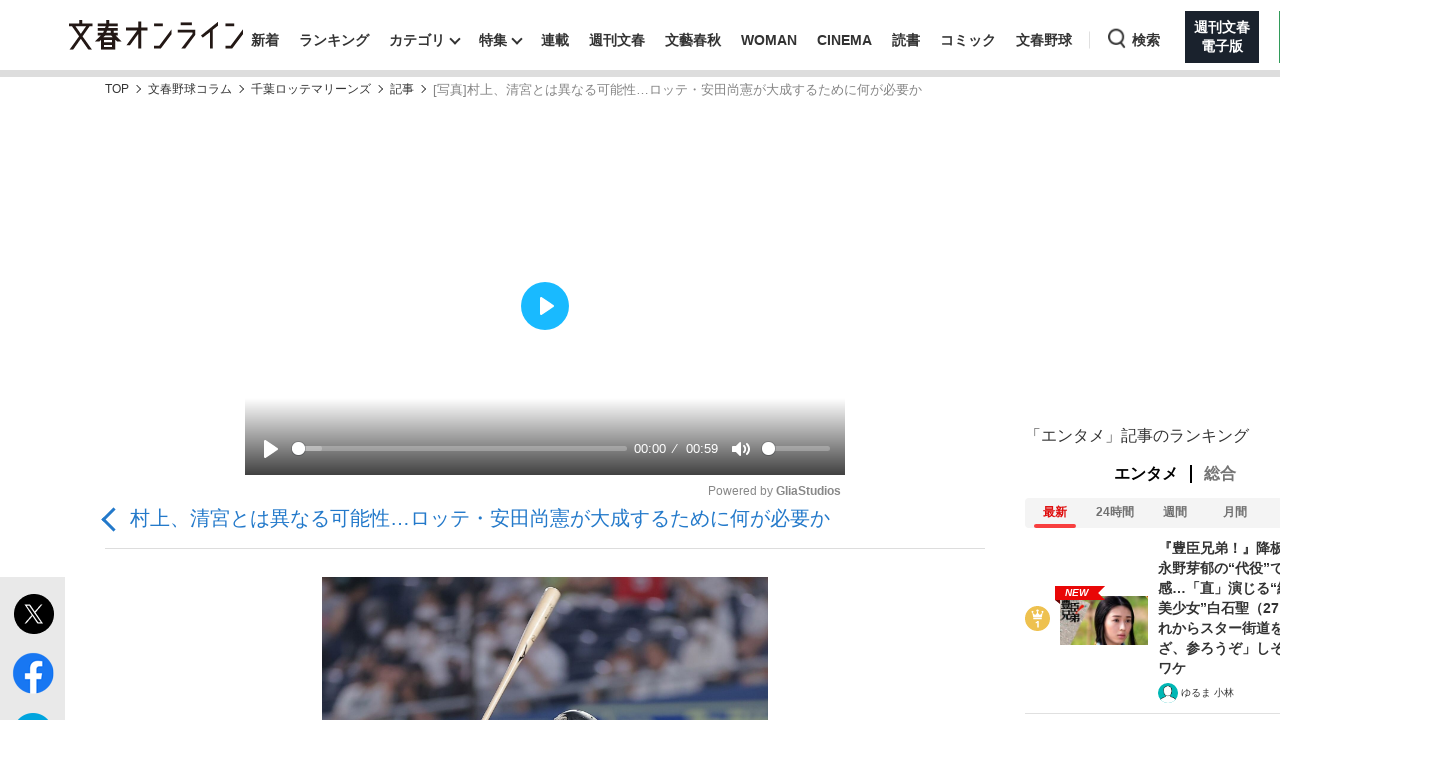

--- FILE ---
content_type: text/html; charset=utf-8
request_url: https://bunshun.jp/articles/photo/57164
body_size: 18563
content:


<!DOCTYPE html>
<html lang="ja">
<head prefix="og: http://ogp.me/ns# fb: http://ogp.me/ns/fb# article: http://ogp.me/ns/article#">
<meta charset="utf-8">
<meta name="viewport" content="width=1280">

<title>[写真]村上、清宮とは異なる可能性…ロッテ・安田尚憲が大成するために何が必要か | 文春オンライン</title>

<meta name="description" content="[写真] スポーツアナウンサーになった1987年からずっとロッテを応援し続けていますが、ここ3年くらいは安田尚憲選手に注目しています。履正社高校時代の豪快なスイングが目に焼き付いているのと同時に、時折見せる笑…">
<meta name="msapplication-config" content="browserconfig.xml">


<link rel="icon" href="/common/images/chrome-icon.png" sizes="192x192">
<link rel="apple-touch-icon-precomposed" href="/common/images/apple-touch-icon.png">
<link rel="shortcut icon" href="/common/images/favicon.ico">
<link rel="alternate" type="application/rss+xml" title="文春オンライン 新着RSS" href="https://bunshun.jp/list/feed/rss">

<meta property="fb:app_id" content="722817551203885">
<meta property="og:locale" content="ja_JP">
<meta property="og:site_name" content="文春オンライン">
<meta property="og:type" content="article">
<meta property="og:url" content="https://bunshun.jp/articles/photo/57164">
<meta property="og:title" content="[写真]村上、清宮とは異なる可能性…ロッテ・安田尚憲が大成するために何が必要か | 文春オンライン">
<meta property="og:image" content="https://bunshun.jp/mwimgs/d/7/1200wm/img_d76285d38871825a899e368a74b9daa81822155.jpg">
<meta property="og:description" content="[写真] スポーツアナウンサーになった1987年からずっとロッテを応援し続けていますが、ここ3年くらいは安田尚憲選手に注目しています。履正社高校時代の豪快なスイングが目に焼き付いているのと同時に、時折見せる笑…">
<meta property="article:publisher" content="https://www.facebook.com/bunshun.online">
<meta name="author" content="松本 秀夫">
<meta name="robots" content="max-image-preview:large">
<meta name="twitter:card" content="summary_large_image">
<meta name="twitter:site" content="@bunshun_online">
<meta name="twitter:domain" content="bunshun.jp">

<!-- %%% -->
<!-- {:medium=&gt;&quot;文春オンライン&quot;, :mode=&gt;&quot;PC&quot;, :type=&gt;&quot;photo&quot;, :genre=&gt;&quot;エンタメ&quot;, :subgenre=&gt;&quot;スポーツ&quot;, :source=&gt;&quot;指定なし（Webオリジナル）&quot;, :author=&gt;&quot;松本 秀夫&quot;, :feature=&gt;&quot;&quot;, :series=&gt;&quot;千葉ロッテマリーンズ&quot;, :advertiser=&gt;&quot;&quot;, :pubMonth=&gt;&quot;2022/09&quot;, :pubDate=&gt;&quot;2022/09/12 11:00:00&quot;, :atype=&gt;&quot;文春野球コラム&quot;, :aview=&gt;&quot;全文表示&quot;, :id=&gt;&quot;57164&quot;, :title=&gt;&quot;村上、清宮とは異なる可能性…ロッテ・安田尚憲が大成するために何が必要か&quot;, :agroup=&gt;&quot;&quot;, :aend=&gt;&quot;&quot;, :seotitle=&gt;&quot;&quot;} -->

<link rel="canonical" href="https://bunshun.jp/articles/-/57164">


<link rel="stylesheet" href="https://bunshun.ismcdn.jp/resources/bunshun/css/v1/normalize.css?rd=202601071500">

<link rel="stylesheet" href="https://bunshun.ismcdn.jp/resources/bunshun/css/v1/pc-base.css?rd=202601071500">

<link rel="stylesheet" href="https://bunshun.ismcdn.jp/common/css/bunshun/v1/swiper-bundle.min.css?rd=202601071500">

<link rel="stylesheet" href="https://bunshun.ismcdn.jp/resources/bunshun/css/v1/icon.css?rd=202601071500">

<link rel="stylesheet" href="https://bunshun.ismcdn.jp/resources/bunshun/css/v1/common-list.css?rd=202601071500">
<link rel="stylesheet" href="https://bunshun.ismcdn.jp/resources/bunshun/css/common/article.css?rd=202601071500">

<link rel="stylesheet" href="https://bunshun.ismcdn.jp/resources/bunshun/css/v1/pc-base-adding.css?rd=202601071500">

<link rel="stylesheet" href="https://bunshun.ismcdn.jp/resources/bunshun/css/v1/pc-article-adding.css?rd=202601071500">

<link rel="stylesheet" href="https://bunshun.ismcdn.jp/resources/bunshun/css/v1/photo.css?rd=202601071500">









<link rel="stylesheet" href="https://bunshun.ismcdn.jp/resources/bunshun/css/v1/bunshun-yakyu/common-article.css?rd=202601071500">
<link rel="stylesheet" href="https://bunshun.ismcdn.jp/resources/bunshun/css/v1/bunshun-yakyu/pc-article.css?rd=202601071500">





































<script src="https://bunshun.ismcdn.jp/common/js/bunshun/v1/jquery-3.6.0.min.js"></script>
<!--
 * Copyright 2023 Google LLC
 *
 * Licensed under the Apache License, Version 2.0 (the "License");
 * you may not use this file except in compliance with the License.
 * You may obtain a copy of the License at
 *
 *      https://www.apache.org/licenses/LICENSE-2.0
 *
 * Unless required by applicable law or agreed to in writing, software
 * distributed under the License is distributed on an "AS IS" BASIS,
 * WITHOUT WARRANTIES OR CONDITIONS OF ANY KIND, either express or implied.
 * See the License for the specific language governing permissions and
 * limitations under the License.
 -->

<!-- Tagsmith, v1.0.0 -->
<script>
(function(b,d){var e=[["test1",.05,.1],["test2",.15,.2],["test3",.25,.3],["test4",.35,.4],["test5",.45,.5],["test6",.533,.566,.599],["test7",.632,.665,.698],["test8",.732,.766,.8],["test9",.825,.85,.875,.9],["test10",.925,.95,.975,1]],g=function(){var c=parseFloat(localStorage.getItem("__tagsmith_ab_factor"));if(isNaN(c)||0>c||1<=c)c=Math.random(),localStorage.setItem("__tagsmith_ab_factor",c.toString());for(var a=0;a<e.length;a++)for(var k=e[a][0],f=1;f<e[a].length;f++)if(c<e[a][f])return k+"_"+
(1===f?"con":"exp"+(f-1));return null}(),h={};b[d]=b[d]||{};b[d].userVariant=function(){return g};b[d].enable=function(c,a){if("all"===a)return!0;if(a.lastIndexOf("_con")+4===a.length||h[a])return!1;h[a]=c;return g===a};b[d].getLogger=function(c,a){return!1};b[d].__debug=function(){return{AB_CONF:e}};b.googletag=b.googletag||{cmd:[]};b.googletag.cmd.unshift(function(){g&&b.googletag.pubads().setTargeting("tagsmith_ab_variant",g)})})(window,"__tagsmith");
</script>
<!-- End Tagsmith -->



<meta property="taboola-section" content="photo">
<script async src="https://cdn.taboola.com/webpush/publishers/1864366/taboola-push-sdk.js"></script>

<script>
if(!location.hostname.match(/proxypy.org|printwhatyoulike.com|guidesites.appspot.com/)){
  var script = document.createElement("script");
  script.async = 1;
  script.src = "https://securepubads.g.doubleclick.net/tag/js/gpt.js";
  document.head.appendChild(script);
}
</script>
<script src="//anymind360.com/js/263/ats.js"></script>

<script>
  window.googletag = window.googletag || { cmd: [] };
  googletag.cmd.push(function () {
    googletag.defineSlot('/58502704/bunshun/pc_right_1st', [[300, 250], [1, 1], [300, 600], 'fluid'], 'div-gpt-ad-1589267069276-0').addService(googletag.pubads());
    googletag.pubads().enableSingleRequest();
    googletag.pubads().disableInitialLoad();
    googletag.pubads().collapseEmptyDivs();
    googletag.enableServices();
    });
</script>
<script>
    googletag.cmd.push(function () {
    var path_value = location.pathname.substr(0,40);
    var host_value = location.hostname;
    var target_value = "null";
    if (document.referrer) {
      var ref_array = new Array();
      ref_array = document.referrer.split("/");
      target_value = ref_array[2];
    }
     googletag.pubads().setTargeting("reftarget", target_value)
                        .setTargeting("pathtarget", path_value)
                        .setTargeting("hostname", host_value)
                        .setTargeting("type", "photo")
                        .setTargeting("genre", "エンタメ")
                        .setTargeting("subgenre", "スポーツ")
                        .setTargeting("source", "指定なし（Webオリジナル）")
                        .setTargeting("author", '松本 秀夫')
                        .setTargeting("feature", "")
                        .setTargeting("series", "千葉ロッテマリーンズ")
                        .setTargeting("advertiser", "")
                        .setTargeting("pubDate", "2022/09/12 11:00:00")
                        .setTargeting("article-type", "文春野球コラム")
                        .setTargeting("article-id", "57164")
                        .setTargeting("article-group", "")
                        .setTargeting("article-end", "");
     googletag.pubads().collapseEmptyDivs();
  });
</script>

    <script type="text/javascript" src="/op/analytics.js?domain=bunshun.jp"></script>
    <script>
    googletag.cmd.push(function() {
      googletag.pubads().setPublisherProvidedId(('; ' + document.cookie).split('; ' + 'ismuc' + '=').pop().split(';').shift());
    });
    </script>
<!--some added below.-->



<script>
dataLayer =[{
  'medium' : '文春オンライン',
  'mode' : 'PC',
  'type' : 'photo',
  'genre' : 'エンタメ',
  'subgenre' : 'スポーツ',
  'source' : '指定なし（Webオリジナル）',
  'author' : '松本 秀夫',
  'feature' : '',
  'series' : '千葉ロッテマリーンズ',
  'advertiser' : '',
  'pubMonth' : '2022/09',
  'pubDate' : '2022/09/12 11:00:00',
  'article-type' : '文春野球コラム',
  'article-view' : '全文表示',
  'id' : '57164',
  'title' : '村上、清宮とは異なる可能性…ロッテ・安田尚憲が大成するために何が必要か',
  'article-group' : '',
  'article-end' : '',
  'seotitle' : ''
}];
</script>

<!-- Google Tag Manager -->
<script>(function(w,d,s,l,i){w[l]=w[l]||[];w[l].push({'gtm.start': new Date().getTime(),event:'gtm.js'});var f=d.getElementsByTagName(s)[0],j=d.createElement(s),dl=l!='dataLayer'?'&l='+l:'';j.async=true;j.src='//www.googletagmanager.com/gtm.js?id='+i+dl;f.parentNode.insertBefore(j,f);})(window,document,'script','dataLayer','GTM-P9526MH');</script>
<!-- End Google Tag Manager -->

<script>
  window._taboola = window._taboola || [];
  _taboola.push({photo:'auto'});
  !function (e, f, u, i) {
    if (!document.getElementById(i)){
      e.async = 1;
      e.src = u;
      e.id = i;
      f.parentNode.insertBefore(e, f);
    }
  }(document.createElement('script'),
  document.getElementsByTagName('script')[0],
  '//cdn.taboola.com/libtrc/bunshunonline/loader.js',
  'tb_loader_script');
  if(window.performance && typeof window.performance.mark == 'function')
    {window.performance.mark('tbl_ic');}
</script>



</head>



<body class="article-normal photo" data-article-page-length="2" data-content-id="57164,56979">
<!-- Google Tag Manager (noscript) -->
<noscript><iframe src="//www.googletagmanager.com/ns.html?id=GTM-P9526MH" height="0" width="0" style="display:none;visibility:hidden"></iframe></noscript>
<!-- End Google Tag Manager (noscript) -->



<header class="header">
    <div class="logo-svg"><a class="ga_tracking" href="/" data-track-category="PC Header menu" data-track-action="click"><img src="https://bunshun.ismcdn.jp/common/images/bunshun/v1/common/online-logo-svg.svg" alt="文春オンライン" width="174" height="30"></a></div>
<nav>
  <ul class="header-nav">
    <li><a class="ga_tracking " href="/category/latest" data-track-category="PC Header menu" data-track-action="click">新着</a></li>
    <li><a class="ga_tracking " href="/list/ranking/realtime" data-track-category="PC Header menu" data-track-action="click">ランキング</a></li>
    <li class="group has-sub-panel" data-code="category">
      <a class="ga_tracking" href="#" data-track-category="PC Header menu" data-track-action="click">カテゴリ</a>
      <section id="header-panel">

<div id="group-category" class="header-panel-list sub-panel">
    <div class="flex">
        <ul class="menu-list">
            <li><a class="current ga_tracking" href="/category/scoop" data-category="scoop" data-track-category="PC Header category title" data-track-action="click">スクープ</a></li>
            <li><a class="ga_tracking" href="/subcategory/%E3%83%8B%E3%83%A5%E3%83%BC%E3%82%B9" data-category="news" data-track-category="PC Header category title" data-track-action="click">ニュース</a></li>
            <li><a class="ga_tracking" href="/subcategory/%E3%82%A8%E3%83%B3%E3%82%BF%E3%83%A1" data-category="entertainment" data-track-category="PC Header category title" data-track-action="click">エンタメ</a></li>
            <li><a class="ga_tracking" href="/subcategory/%E3%83%A9%E3%82%A4%E3%83%95" data-category="life" data-track-category="PC Header category title" data-track-action="click">ライフ</a></li>
            <li><a class="ga_tracking" href="/subcategory/%E3%83%93%E3%82%B8%E3%83%8D%E3%82%B9" data-category="business" data-track-category="PC Header category title" data-track-action="click">ビジネス</a></li>
            <li><a class="ga_tracking" href="/subcategory/interview" data-category="interview" data-track-category="PC Header category title" data-track-action="click">インタビュー</a></li>
            <li><a class="ga_tracking" href="/subcategory/%E8%AA%AD%E6%9B%B8" data-category="reading" data-track-category="PC Header category title" data-track-action="click">読書</a></li>
        </ul>
        <a class="more-link ga_tracking" href="#" data-track-category="PC Header category title" data-track-action="click">もっと見る</a>
    </div>
</div>

</section>

    </li>
    <li class="group has-sub-panel" data-code="feature">
      <a class="ga_tracking " href="/category/features" data-category="features" data-track-category="PC Header menu" data-track-action="click">特集</a>
      <section id="header-panel">

<div id="group-feature" class="header-panel-list sub-panel">
    <div class="flex">
        <a class="more-link ga_tracking" href="#" data-track-category="PC Header features title" data-track-action="click">もっと見る</a>
    </div>
</div>

</section>

    </li>
    <li><a class="ga_tracking " href="/list/series" data-track-category="PC Header menu" data-track-action="click">連載</a></li>
    <li><a class="ga_tracking " href="/list/magazine/shukan-bunshun" data-track-category="PC Header menu" data-track-action="click">週刊文春</a></li>
    <li><a class="ga_tracking " href="/list/magazine/gekkan-bunshun" data-track-category="PC Header menu" data-track-action="click">文藝春秋</a></li>
    <li><a class="ga_tracking " href="/list/magazine/shukan-bunshun-woman" data-track-category="PC Header menu" data-track-action="click">WOMAN</a></li>
    <li><a class="ga_tracking " href="/feature/shukan-bunshun-cinema" data-track-category="PC Header menu" data-track-action="click" target="_blank">CINEMA</a></li>
    <li><a class="ga_tracking " href="/feature/online-books" data-track-category="PC Header menu" data-track-action="click">読書</a></li>
    <li><a class="ga_tracking " href="/feature/comic" data-track-category="PC Header menu" data-track-action="click" target="_blank">コミック</a></li>
    <li><a class="ga_tracking " href="/feature/bunshun-yakyu" data-track-category="PC Header menu" data-track-action="click">文春野球</a></li>
    <li class="group header-search" data-code="search"> <a class="search ga_tracking" id="search_link" href="#" data-track-category="PC Header menu" data-track-action="click">検索</a></li>
    <li class="denshiban"><a class="ga_tracking" href="/denshiban" data-track-category="PC Header menu" data-track-action="click" target="_blank"><span>週刊文春<br>電子版</span></a></li>
    <li class="bungeishunju"><a class="ga_tracking" href="/bungeishunju" data-track-category="PC Header menu" data-track-action="click" target="_blank"><span>文藝春秋<br>PLUS</span></a></li>
  </ul>
</nav>
</header>

<div id="header-panel">
  <div id="group-search" class="header-panel-list">
    <div class="group-search__inner">
      <form id="search-form" method="get" action="/search">
        <div class="form-inner flex">
          <label for="search-query" class="search-label">キーワード入力</label>
          <input id="search-query" type="text" name="fulltext" placeholder="キーワード入力">
          <button type="submit" aria-label="検索" disabled></button>
        </div>
      </form>

      <div class="header-panel__sub">
        <p class="header-panel__text">おすすめのキーワードタグ一覧</p>
        <div class="header-panel__kws kws" data-class="header-panel__kws__link" data-track="PC Header Search Keyword"></div>
      </div>
    </div>
  </div>
</div>



<div class="wrapper">

<div class="block banner-box with-bg no-margin"></div>




<nav aria-label="Breadcrumb" class="breadcrumb">
  <ol class="breadcrumb__list">
    <li class="breadcrumb__item"><a href="/" class="breadcrumb__item-link ga_tracking" data-track-category="Breadcrumb" data-track-action="click">TOP</a></li>
      <li class="breadcrumb__item"><a href="/feature/bunshun-yakyu" class="breadcrumb__item-link ga_tracking" data-track-category="Breadcrumb" data-track-action="click">文春野球コラム</a></li>
      <li class="breadcrumb__item"><a href="/category/baseball-column-marines" class="breadcrumb__item-link ga_tracking" data-track-category="Breadcrumb" data-track-action="click">千葉ロッテマリーンズ</a></li>
        <li class="breadcrumb__item"><a href="/articles/-/57164" class="breadcrumb__item-link ga_tracking" data-track-category="Breadcrumb" data-track-action="click">記事</a></li>
        <li class="breadcrumb__item" aria-current="page">[写真]村上、清宮とは異なる可能性…ロッテ・安田尚憲が大成するために何が必要か</li>

  </ul>
</nav>

<script type="application/ld+json">
{
  "@context": "https://schema.org",
  "@type": "BreadcrumbList",
  "itemListElement": [
  {
  "@type": "ListItem",
  "position": 1,
  "name": "文春オンラインTOP",
  "item": "https://bunshun.jp"
},

    {
  "@type": "ListItem",
  "position": 2,
  "name": "文春野球コラム",
  "item": "https://bunshun.jp/feature/bunshun-yakyu"
},
    {
  "@type": "ListItem",
  "position": 3,
  "name": "千葉ロッテマリーンズ",
  "item": "https://bunshun.jp/category/baseball-column-marines"
},
      {
  "@type": "ListItem",
  "position": 4,
  "name": "記事",
  "item": "https://bunshun.jp/articles/-/57164"
},
      {
  "@type": "ListItem",
  "position": 5,
  "name": "[写真]村上、清宮とは異なる可能性…ロッテ・安田尚憲が大成するために何が必要か",
  "item": "https://bunshun.jp/articles/photo/57164"
}

  ]
}
</script>


<div class="block column-outer">

<main class="main-column">

<div class="gliaplayer-container" data-slot="bunshun_desltop"></div>
<script src="https://player.gliacloud.com/player/bunshun_desltop" async></script>

<h1 class="photo-article-title">
  <a href="/articles/-/57164" class="ga_tracking" data-track-category="Article PhotoBackLink Top" data-track-action="click">村上、清宮とは異なる可能性…ロッテ・安田尚憲が大成するために何が必要か</a>
</h1>

<div id="article-body-outer" class="flex photo">


<div class="vertical-sns-bar" id="verticalSnsBar">

  <div class="item tw">
    <a
      href="https://x.com/intent/tweet?url=https%3A%2F%2Fbunshun.jp%2Farticles%2Fphoto%2F57164%3Futm_source%3Dtwitter.com%26utm_medium%3Dsocial%26utm_campaign%3DsocialLink %23chibalotte%20%23%E6%96%87%E6%98%A5%E9%87%8E%E7%90%83%20%23%E6%96%87%E6%98%A5%E3%82%AA%E3%83%B3%E3%83%A9%E3%82%A4%E3%83%B3&text=%E6%9D%91%E4%B8%8A%E3%80%81%E6%B8%85%E5%AE%AE%E3%81%A8%E3%81%AF%E7%95%B0%E3%81%AA%E3%82%8B%E5%8F%AF%E8%83%BD%E6%80%A7%E2%80%A6%E3%83%AD%E3%83%83%E3%83%86%E3%83%BB%E5%AE%89%E7%94%B0%E5%B0%9A%E6%86%B2%E3%81%8C%E5%A4%A7%E6%88%90%E3%81%99%E3%82%8B%E3%81%9F%E3%82%81%E3%81%AB%E4%BD%95%E3%81%8C%E5%BF%85%E8%A6%81%E3%81%8B%0a%E6%96%87%E6%98%A5%E9%87%8E%E7%90%83%E3%82%B3%E3%83%A9%E3%83%A0+%E3%83%9A%E3%83%8A%E3%83%B3%E3%83%88%E3%83%AC%E3%83%BC%E3%82%B92022"
      id="tw-shareBtn"
      class="ga_tracking"
      target="_blank"
      data-track-category="Article Social Share vertical"
      data-share-type="twitter"
      data-track-action="click"
    ></a>
  </div>

  <div class="item fb no-label">
    <a
      href="https://bunshun.jp/articles/photo/57164"
      id="fb-shareBtn"
      class="ga_tracking"
      data-track-category="Article Social Share vertical"
      data-share-type="facebook"
      data-track-action="click"
    ></a>
  </div>

  <div class="item hatena">
    <a
      href="https://b.hatena.ne.jp/entry/https://bunshun.jp/articles/photo/57164"
      target="_blank"
      id="hatena-shareBtn"
      class="ga_tracking"
      data-track-category="Article Social Share vertical"
      data-share-type="hatena"
      data-track-action="click"
    ><span></span></a>
    </div>

  <div class="item line no-label">
    <a
      href="https://timeline.line.me/social-plugin/share?text=%E6%9D%91%E4%B8%8A%E3%80%81%E6%B8%85%E5%AE%AE%E3%81%A8%E3%81%AF%E7%95%B0%E3%81%AA%E3%82%8B%E5%8F%AF%E8%83%BD%E6%80%A7%E2%80%A6%E3%83%AD%E3%83%83%E3%83%86%E3%83%BB%E5%AE%89%E7%94%B0%E5%B0%9A%E6%86%B2%E3%81%8C%E5%A4%A7%E6%88%90%E3%81%99%E3%82%8B%E3%81%9F%E3%82%81%E3%81%AB%E4%BD%95%E3%81%8C%E5%BF%85%E8%A6%81%E3%81%8B&url=https://bunshun.jp/articles/photo/57164"
      target="_blank"
      class="ga_tracking"
      data-track-category="Article Social Share vertical"
      data-share-type="line"
      data-track-action="click"
    ></a>
  </div>

  <div class="item note no-label">
    <a
      href="https://note.com/intent/post?url=https://bunshun.jp/articles/photo/57164&hashtags=%E6%96%87%E6%98%A5%E3%82%AA%E3%83%B3%E3%83%A9%E3%82%A4%E3%83%B3"
      target="_blank"
      class="ga_tracking"
      data-track-category="Article Social Share vertical"
      data-share-type="note"
      data-track-action="click"
    >
      <img src="https://bunshun.ismcdn.jp/common/images/bunshun/v1/article/socials/note.svg" alt="note">
    </a>
  </div>

  <div class="item pocket no-label">
    <a
      href="https://getpocket.com/edit?url=https://bunshun.jp/articles/photo/57164&title=%E6%9D%91%E4%B8%8A%E3%80%81%E6%B8%85%E5%AE%AE%E3%81%A8%E3%81%AF%E7%95%B0%E3%81%AA%E3%82%8B%E5%8F%AF%E8%83%BD%E6%80%A7%E2%80%A6%E3%83%AD%E3%83%83%E3%83%86%E3%83%BB%E5%AE%89%E7%94%B0%E5%B0%9A%E6%86%B2%E3%81%8C%E5%A4%A7%E6%88%90%E3%81%99%E3%82%8B%E3%81%9F%E3%82%81%E3%81%AB%E4%BD%95%E3%81%8C%E5%BF%85%E8%A6%81%E3%81%8B"
      onclick="window.open(this.href, 'PCwindow', 'width=550, height=450, menubar=no, toolbar=no, scrollbars=yes'); return false;"
      class="ga_tracking"
      data-track-category="Article Social Share vertical"
      data-share-type="pocket"
      data-track-action="click"
    ></a>
  </div>

  <div class="item copy">
    <button
      id="copy-btn"
      class="ga_tracking"
      type="button"
      data-clipboard-text="村上、清宮とは異なる可能性…ロッテ・安田尚憲が大成するために何が必要か #chibalotte #文春野球 https://bunshun.jp/articles/photo/57164"
      data-track-category="Article Social Share vertical"
      data-share-type="copy"
      data-track-action="click"
    >
      <span>コピー</span>
    </button>
    <span id="copy-btn-result"></span>
  </div>

</div><!-- /.vertical-sns-bar -->

    <script>
      window.fbAsyncInit = function() {
        FB.init({
          appId      : '722817551203885',
          xfbml      : true,
          version    : 'v2.11'
        });
        FB.AppEvents.logPageView();
      };

      document.getElementById('fb-shareBtn').onclick = function() {
        var href = this.getAttribute('href');
        var param = (href.indexOf('?') != -1) ? '&' : '?';
        param += 'utm_source=facebook.com&utm_medium=social&utm_campaign=socialLink';
        href += param;

        FB.ui({
          method: 'share',
          display: 'popup',
          href: href,
          hashtag:'#chibalotte'
        }, function(response){});
        return false;
      }
    </script>



<div id="photo-main-block" class="article-body">
  <div id="photo-main-carousel" data-publish-id="57164" data-initial-number="1" data-length="1">
    <ul class="swiper-wrapper">
        <li class="swiper-slide">
          <figure class="image-area">
            <div class="image-block">
              <div class="loading"></div>
              <div class="photo-num">1/2</div>
            </div><!-- /image-block -->
            <figcaption></figcaption>
          </figure>
        </li>
        <li class="swiper-slide last">
          <div class="related-articles">
            <p>関連記事</p>
            <a class="ga_tracking" data-track-category="Article PhotoRecommendOtherLink" data-track-action="click" href="https://bunshun.jp/articles/-/56979">
              <span class="tit">後半戦、ホームで大きく負け越しているロッテに一ファンとして思うこと</span>
            </a>
            <a class="ga_tracking" data-track-category="Article PhotoRecommendOtherLink" data-track-action="click" href="https://bunshun.jp/articles/-/56789">
              <span class="tit">逆転サヨナラ打の三木亮も…ロッテ“どこでも守れて意外性のある打撃”選手列伝</span>
            </a>
            <a class="ga_tracking" data-track-category="Article PhotoRecommendOtherLink" data-track-action="click" href="https://bunshun.jp/articles/-/56686">
              <span class="tit">ロッテ・小島和哉12勝、山口航輝30本塁打…全力でポジティブ妄想してみた</span>
            </a>
          </div>
        </li>
    </ul>
    <div class="prevnext-btn-lane-prev">
      <div class="prevnext-btn previous">前</div>
    </div>
    <div class="prevnext-btn-lane-next">
      <div class="prevnext-btn next">次</div>
    </div>
  </div>


  <div id="photo-thumbnail">
    <div class="swiper-wrapper">
      <div class="swiper-slide"><img alt="" src="https://bunshun.ismcdn.jp/mwimgs/d/7/64w/img_d76285d38871825a899e368a74b9daa81822155.jpg" srcset="https://bunshun.ismcdn.jp/mwimgs/d/7/64w/img_d76285d38871825a899e368a74b9daa81822155.jpg 1x,https://bunshun.ismcdn.jp/mwimgs/d/7/128w/img_d76285d38871825a899e368a74b9daa81822155.jpg 2x"></div>
      <div class="swiper-slide">関連リンク</div>
    </div>
  </div><!-- /photo-thumbnail -->

  

  

  <div class="block back-to-article">
    <a class="btn ga_tracking" href="/articles/-/57164" data-track-category="Article PhotoBackLink Bottom" data-track-action="click">記事本文に戻る</a>
  </div>


<div class="block related">
  <a class="btn goto-next ga_tracking" href="/articles/-/56979?page=1" data-track-category="Article related link end" data-track-action="click">
    <span class="fixed-label">おすすめの関連記事はこちら</span>
    <span class="link-label">後半戦、ホームで大きく負け越しているロッテに一ファンとして思うこと</span>
  </a>
</div>



</div><!-- /photo-main-block -->

<div class="article-link-area">
  


<div class="article-tags">

          <a href="/subcategory/エンタメ" class="article-tags_genre ga_tracking" data-track-category="Article Genre" data-track-action="click">エンタメ</a>
      <a href="/subcategory/スポーツ" class="article-tags_genre ga_tracking" data-track-category="Article Genre" data-track-action="click">スポーツ</a>



</div>

  
  <div class="article-partner-follow-button gn is-hidden">
  <a href="https://news.google.com/publications/CAAqJAgKIh5DQklTRUFnTWFnd0tDbUoxYm5Ob2RXNHVhbkFvQUFQAQ?ceid=JP:ja&oc=3" class="article-partner-follow-button__link ga_tracking" data-track-category="Article ChannelFollow Button" data-track-action="click" target="_blank" rel="noopener">
    <img
    src="https://bunshun.ismcdn.jp/common/images/bunshun/v1/article/follow_icon_googlenews.webp"
    alt="Googleニュース"
    width="160"
    height="100"
    class="article-partner-follow-button__thumb"
    loading="lazy"
    >
    <p class="article-partner-follow-button__text">文春オンラインをフォローする<span>（遷移先で☆マークをクリック）</span></p>
  </a>
</div>
<div class="article-partner-follow-button msn is-hidden">
  <a href="https://www.msn.com/ja-jp/channel/source/%E6%96%87%E6%98%A5%E3%82%AA%E3%83%B3%E3%83%A9%E3%82%A4%E3%83%B3/sr-vid-uy8t8qvbfh4iffd9ay8h636ugip5bfv0dshtt90phfmrdqq8hrta" class="article-partner-follow-button__link ga_tracking" data-track-category="Article ChannelFollow Button" data-track-action="click" target="_blank" rel="noopener">
    <img
    src="https://bunshun.ismcdn.jp/common/images/bunshun/v1/article/follow_icon_msn.webp"
    alt="msn"
    width="160"
    height="100"
    class="article-partner-follow-button__thumb"
    loading="lazy"
    >
    <p class="article-partner-follow-button__text">文春オンラインをフォローする<span>（遷移先で+フォローをクリック）</span></p>
  </a>
</div>

</div>

</div><!-- /article-body-outer -->
<div class="block recommend-articles">
  <h3 class="title">関連記事</h3>

  <ul class="list-thumb recommend list-related">
    <li>
      <div class="image">
        <a
          class="ga_tracking"
          data-track-category="Article Related Link"
          data-track-action="click"
          href="https://bunshun.jp/articles/-/56979"
        >
          <img class="normal" src="https://bunshun.ismcdn.jp/mwimgs/9/8/240x150/img_98ae6b06a53e20e6c660ded3c804193a659708.jpg" srcset="https://bunshun.ismcdn.jp/mwimgs/9/8/240x150/img_98ae6b06a53e20e6c660ded3c804193a659708.jpg 1x,https://bunshun.ismcdn.jp/mwimgs/9/8/480x300/img_98ae6b06a53e20e6c660ded3c804193a659708.jpg 2x" alt="" width="207" height="130" loading="lazy">
        </a>
        
      </div>

      <div class="title">
        <h4>
          <a
            class="ga_tracking"
            data-track-category="Article Related Link"
            data-track-action="click"
            href="https://bunshun.jp/articles/-/56979"
          >
            <span class="tit">後半戦、ホームで大きく負け越しているロッテに一ファンとして思うこと</span>
            
          </a>
        </h4>
      </div>
    </li>
    <li>
      <div class="image">
        <a
          class="ga_tracking"
          data-track-category="Article Related Link"
          data-track-action="click"
          href="https://bunshun.jp/articles/-/56789"
        >
          <img class="normal" src="https://bunshun.ismcdn.jp/mwimgs/6/7/240x150/img_6730c04e7cac364220ef30dd059c0b74200192.jpg" srcset="https://bunshun.ismcdn.jp/mwimgs/6/7/240x150/img_6730c04e7cac364220ef30dd059c0b74200192.jpg 1x,https://bunshun.ismcdn.jp/mwimgs/6/7/480x300/img_6730c04e7cac364220ef30dd059c0b74200192.jpg 2x" alt="" width="207" height="130" loading="lazy">
        </a>
        
      </div>

      <div class="title">
        <h4>
          <a
            class="ga_tracking"
            data-track-category="Article Related Link"
            data-track-action="click"
            href="https://bunshun.jp/articles/-/56789"
          >
            <span class="tit">逆転サヨナラ打の三木亮も…ロッテ“どこでも守れて意外性のある打撃”選手列伝</span>
            
          </a>
        </h4>
      </div>
    </li>
    <li>
      <div class="image">
        <a
          class="ga_tracking"
          data-track-category="Article Related Link"
          data-track-action="click"
          href="https://bunshun.jp/articles/-/56686"
        >
          <img class="normal" src="https://bunshun.ismcdn.jp/mwimgs/0/3/240x150/img_0365836e8a22bdeca096d724d1268aee554152.jpg" srcset="https://bunshun.ismcdn.jp/mwimgs/0/3/240x150/img_0365836e8a22bdeca096d724d1268aee554152.jpg 1x,https://bunshun.ismcdn.jp/mwimgs/0/3/480x300/img_0365836e8a22bdeca096d724d1268aee554152.jpg 2x" alt="" width="207" height="130" loading="lazy">
        </a>
        
      </div>

      <div class="title">
        <h4>
          <a
            class="ga_tracking"
            data-track-category="Article Related Link"
            data-track-action="click"
            href="https://bunshun.jp/articles/-/56686"
          >
            <span class="tit">ロッテ・小島和哉12勝、山口航輝30本塁打…全力でポジティブ妄想してみた</span>
            
          </a>
        </h4>
      </div>
    </li>
    <li>
      <div class="image">
        <a
          class="ga_tracking"
          data-track-category="Article Related Link"
          data-track-action="click"
          href="https://bunshun.jp/articles/-/83947?ref=related_article"
        >
          <img class="normal" src="https://bunshun.ismcdn.jp/mwimgs/8/7/240x150/img_871b237035206270d44568717a34522a66859.jpg" srcset="https://bunshun.ismcdn.jp/mwimgs/8/7/240x150/img_871b237035206270d44568717a34522a66859.jpg 1x,https://bunshun.ismcdn.jp/mwimgs/8/7/480x300/img_871b237035206270d44568717a34522a66859.jpg 2x" alt="" width="207" height="130" loading="lazy">
        </a>
        
      </div>

      <div class="title">
        <h4>
          <a
            class="ga_tracking"
            data-track-category="Article Related Link"
            data-track-action="click"
            href="https://bunshun.jp/articles/-/83947?ref=related_article"
          >
            <span class="tit">インプラント専門医が警鐘「歯科医師は頭（知識）と腕（技術）の二刀流が必要」……身体に優しく「噛める喜び」を取り戻す「設計治療®」とは</span>
            <span class="pr">PR（アイデンタルクリニック）</span>
          </a>
        </h4>
      </div>
    </li>
    <li>
      <div class="image">
        <a
          class="ga_tracking"
          data-track-category="Article Related Link"
          data-track-action="click"
          href="https://bunshun.jp/articles/-/85103?ref=related_article"
        >
          <img class="normal" src="https://bunshun.ismcdn.jp/mwimgs/2/7/240x150/img_270857028c89b5c6ce5180c70601fff9732934.jpg" srcset="https://bunshun.ismcdn.jp/mwimgs/2/7/240x150/img_270857028c89b5c6ce5180c70601fff9732934.jpg 1x,https://bunshun.ismcdn.jp/mwimgs/2/7/480x300/img_270857028c89b5c6ce5180c70601fff9732934.jpg 2x" alt="" width="207" height="130" loading="lazy">
        </a>
        
      </div>

      <div class="title">
        <h4>
          <a
            class="ga_tracking"
            data-track-category="Article Related Link"
            data-track-action="click"
            href="https://bunshun.jp/articles/-/85103?ref=related_article"
          >
            <span class="tit">あなたは「自分は健康だ」と言い切れますか？　そうでないなら要注意。手軽さのみを求めたAGA治療に潜む深刻なリスク</span>
            <span class="pr">PR（銀座総合美容クリニック）</span>
          </a>
        </h4>
      </div>
    </li>
    <li>
      <div class="image">
        <a
          class="ga_tracking"
          data-track-category="Article Related Link"
          data-track-action="click"
          href="https://bunshun.jp/articles/-/84241?ref=related_article"
        >
          <img class="normal" src="https://bunshun.ismcdn.jp/mwimgs/9/8/240x150/img_98ad792611d648bebadee87cfda9d0322496201.png" srcset="https://bunshun.ismcdn.jp/mwimgs/9/8/240x150/img_98ad792611d648bebadee87cfda9d0322496201.png 1x,https://bunshun.ismcdn.jp/mwimgs/9/8/480x300/img_98ad792611d648bebadee87cfda9d0322496201.png 2x" alt="" width="207" height="130" loading="lazy">
        </a>
        
      </div>

      <div class="title">
        <h4>
          <a
            class="ga_tracking"
            data-track-category="Article Related Link"
            data-track-action="click"
            href="https://bunshun.jp/articles/-/84241?ref=related_article"
          >
            <span class="tit">「一人でゆっくり飲むって難しいのかと思っていたら…」作家・高瀬隼子さんが綴る“忘れられない酒場の記憶”《書き下ろしエッセイ》</span>
            <span class="pr">PR（サントリー株式会社）</span>
          </a>
        </h4>
      </div>
    </li>
    <li>
      <div class="image">
        <a
          class="ga_tracking"
          data-track-category="Article Related Link"
          data-track-action="click"
          href="https://bunshun.jp/articles/-/83942?ref=related_article"
        >
          <img class="normal" src="https://bunshun.ismcdn.jp/mwimgs/5/2/240x150/img_521c8ab18f1df25bbc98eddd81bb7625755436.jpg" srcset="https://bunshun.ismcdn.jp/mwimgs/5/2/240x150/img_521c8ab18f1df25bbc98eddd81bb7625755436.jpg 1x,https://bunshun.ismcdn.jp/mwimgs/5/2/480x300/img_521c8ab18f1df25bbc98eddd81bb7625755436.jpg 2x" alt="" width="207" height="130" loading="lazy">
        </a>
        
      </div>

      <div class="title">
        <h4>
          <a
            class="ga_tracking"
            data-track-category="Article Related Link"
            data-track-action="click"
            href="https://bunshun.jp/articles/-/83942?ref=related_article"
          >
            <span class="tit">「税金が高すぎる、土地を手放したい…でも“底地”をどうすればいいのか？」不動産相続で悩んでいた一家を救った“ある上場企業”</span>
            <span class="pr">PR（サンセイランディック）</span>
          </a>
        </h4>
      </div>
    </li>
    <li>
      <div class="image">
        <a
          class="ga_tracking"
          data-track-category="Article Related Link"
          data-track-action="click"
          href="https://bunshun.jp/articles/-/85118?ref=related_article"
        >
          <img class="normal" src="https://bunshun.ismcdn.jp/mwimgs/a/5/240x150/img_a59cc84b48fbdf72f419e9a5d49fdcde215603.jpg" srcset="https://bunshun.ismcdn.jp/mwimgs/a/5/240x150/img_a59cc84b48fbdf72f419e9a5d49fdcde215603.jpg 1x,https://bunshun.ismcdn.jp/mwimgs/a/5/480x300/img_a59cc84b48fbdf72f419e9a5d49fdcde215603.jpg 2x" alt="" width="207" height="130" loading="lazy">
        </a>
        
      </div>

      <div class="title">
        <h4>
          <a
            class="ga_tracking"
            data-track-category="Article Related Link"
            data-track-action="click"
            href="https://bunshun.jp/articles/-/85118?ref=related_article"
          >
            <span class="tit">《『旅の終わりのたからもの』》レナ・ダナム×スティーヴン・フライが結んだ温かな絆《監督「まるで本当の父と娘のようだった」》</span>
            <span class="pr">PR（（株）キノフィルムズ）</span>
          </a>
        </h4>
      </div>
    </li>
</ul>
</div>

  <div class="block recommend">
    <div id="taboola-below-article-thumbnails-desktop"></div>
<script>
  window._taboola = window._taboola || [];
  _taboola.push({
    mode: 'alternating-thumbnails-a',
    container: 'taboola-below-article-thumbnails-desktop',
    placement: 'Below Article Thumbnails Desktop',
    target_type: 'mix'
  });
</script>
    <div class="block recommend-articles">
  <h3 class="title ttl-tieup">Recommended for you</h3>

  <ul class="list-thumb recommend">
    <li>
      <div class="image">
        <a
          href="https://bunshun.jp/articles/-/84199?ref=related_article"
          class="ga_tracking"
          data-track-category="Article Related Link"
          data-track-action="click"
        >
          <img class="normal" src="https://bunshun.ismcdn.jp/mwimgs/c/1/240x150/img_c159f5d1b71d8c389069ddc021b7819442180.jpg" srcset="https://bunshun.ismcdn.jp/mwimgs/c/1/240x150/img_c159f5d1b71d8c389069ddc021b7819442180.jpg 1x,https://bunshun.ismcdn.jp/mwimgs/c/1/480x300/img_c159f5d1b71d8c389069ddc021b7819442180.jpg 2x" alt="「無添加」「低刺激」で知られるファンケルに、≪もうひとつの顔≫があった！？　 エイジングケアの最前線に吹く、新たなファンケル旋風とは？" width="207" height="130" loading="lazy">
        </a>
        
      </div>

      <div class="title">
        <h4>
          <a
            href="https://bunshun.jp/articles/-/84199?ref=related_article"
            class="ga_tracking"
            data-track-category="Article Related Link"
            data-track-action="click"
          >「無添加」「低刺激」で知られるファンケルに、≪もうひとつの顔≫があった！？　 エイジングケアの最前線に吹く、新たなファンケル旋風とは？<span class="pr">PR（ファンケル）</span></a>
        </h4>
      </div>
    </li>
    <li>
      <div class="image">
        <a
          href="https://bunshun.jp/articles/-/84386?ref=related_article"
          class="ga_tracking"
          data-track-category="Article Related Link"
          data-track-action="click"
        >
          <img class="normal" src="https://bunshun.ismcdn.jp/mwimgs/b/f/240x150/img_bf31d763e7161f2c87834b8b575cbe2a979107.png" srcset="https://bunshun.ismcdn.jp/mwimgs/b/f/240x150/img_bf31d763e7161f2c87834b8b575cbe2a979107.png 1x,https://bunshun.ismcdn.jp/mwimgs/b/f/480x300/img_bf31d763e7161f2c87834b8b575cbe2a979107.png 2x" alt="「経理財務部門の重大責務」（第二弾）「コーポレートファイナンス 戦略と実践」共著者 保田氏、味の素 執行役常務 水谷氏、早稲田大学大学院教授 清水氏登壇" width="207" height="130" loading="lazy">
        </a>
        
      </div>

      <div class="title">
        <h4>
          <a
            href="https://bunshun.jp/articles/-/84386?ref=related_article"
            class="ga_tracking"
            data-track-category="Article Related Link"
            data-track-action="click"
          >「経理財務部門の重大責務」（第二弾）「コーポレートファイナンス 戦略と実践」共著者 保田氏、味の素 執行役常務 水谷氏、早稲田大学大学院教授 清水氏登壇<span class="pr">PR</span></a>
        </h4>
      </div>
    </li>
    <li>
      <div class="image">
        <a
          href="https://bunshun.jp/articles/-/84756?ref=related_article"
          class="ga_tracking"
          data-track-category="Article Related Link"
          data-track-action="click"
        >
          <img class="normal" src="https://bunshun.ismcdn.jp/mwimgs/f/1/240x150/img_f14c4a67628d66aaa496ef6dbc23b39d1124061.png" srcset="https://bunshun.ismcdn.jp/mwimgs/f/1/240x150/img_f14c4a67628d66aaa496ef6dbc23b39d1124061.png 1x,https://bunshun.ismcdn.jp/mwimgs/f/1/480x300/img_f14c4a67628d66aaa496ef6dbc23b39d1124061.png 2x" alt="サイバーセキュリティ月間連動企画「サイバーセキュリティのトップアジェンダ（第二弾）」～ 東京電機大学 名誉教授 佐々木良一氏、関通 代表取締役社長 達城 久裕氏、八雲法律事務所 弁護士 山岡 裕明氏登壇" width="207" height="130" loading="lazy">
        </a>
        
      </div>

      <div class="title">
        <h4>
          <a
            href="https://bunshun.jp/articles/-/84756?ref=related_article"
            class="ga_tracking"
            data-track-category="Article Related Link"
            data-track-action="click"
          >サイバーセキュリティ月間連動企画「サイバーセキュリティのトップアジェンダ（第二弾）」～ 東京電機大学 名誉教授 佐々木良一氏、関通 代表取締役社長 達城 久裕氏、八雲法律事務所 弁護士 山岡 裕明氏登壇<span class="pr">PR</span></a>
        </h4>
      </div>
    </li>
    <li>
      <div class="image">
        <a
          href="https://bunshun.jp/articles/-/84896?ref=related_article"
          class="ga_tracking"
          data-track-category="Article Related Link"
          data-track-action="click"
        >
          <img class="normal" src="https://bunshun.ismcdn.jp/mwimgs/c/f/240x150/img_cfa717b8cbb493f416b69088e2a282371781379.jpg" srcset="https://bunshun.ismcdn.jp/mwimgs/c/f/240x150/img_cfa717b8cbb493f416b69088e2a282371781379.jpg 1x,https://bunshun.ismcdn.jp/mwimgs/c/f/480x300/img_cfa717b8cbb493f416b69088e2a282371781379.jpg 2x" alt="創設者ミシェル・パルミジャーニの芸術とレガシーから誕生した、ミニッツリピーター懐中時計" width="207" height="130" loading="lazy">
        </a>
        
      </div>

      <div class="title">
        <h4>
          <a
            href="https://bunshun.jp/articles/-/84896?ref=related_article"
            class="ga_tracking"
            data-track-category="Article Related Link"
            data-track-action="click"
          >創設者ミシェル・パルミジャーニの芸術とレガシーから誕生した、ミニッツリピーター懐中時計<span class="pr">PR（パルミジャーニ・フルリエ）</span></a>
        </h4>
      </div>
    </li>
  </ul>
</div>

  </div>

<div class="common-banner">
  <div class="common-banner__heading">
    <p>おすすめ一覧</p>
  </div>

  <div class="common-banner__content">
    <div class="common-banner__item">
      <a href="/feature/shukan-bunshun-cinema" class="ga_tracking" data-track-category="Footer bannerArea" data-track-action="click" target="_blank">
        <img src="https://bunshun.ismcdn.jp/common/images/bunshun/v1/cinema/bn_cinema_pc.webp" alt="週刊文春CINEMA" width="430" height="87" loading="lazy">
      </a>
    </div>
    <div class="common-banner__item">
      <a href="/feature/online-books" class="ga_tracking" data-track-category="Footer bannerArea" data-track-action="click">
        <img src="https://bunshun.ismcdn.jp/common/images/bunshun/v1/online-books/bn_onlinebooks_pc.webp" alt="文春読書オンライン" width="430" height="87" loading="lazy">
      </a>
    </div>
    <div class="common-banner__item">
      <a href="/subcategory/interview" class="ga_tracking" data-track-category="Footer bannerArea" data-track-action="click">
        <img src="https://bunshun.ismcdn.jp/common/images/bunshun/v1/interview/bn_interview_pc.webp" alt="インタビュー/対談" width="430" height="87" loading="lazy">
      </a>
    </div>
    <div class="common-banner__item">
      <a href="/category/features/?categorize=%E9%AB%98%E3%81%8F%E3%81%A6%E3%82%82%E8%B2%B7%E3%81%84%E3%81%9F%E3%81%84" class="ga_tracking" data-track-category="Footer bannerArea" data-track-action="click">
        <img src="https://bunshun.ismcdn.jp/common/images/bunshun/v1/feature/bn_takakutemo_pc.webp" alt="高くても買いたい" width="430" height="87" loading="lazy">
      </a>
    </div>
    <div class="common-banner__item">
      <a href="/category/features/?categorize=%E7%81%BD%E5%AE%B3%E5%A4%A7%E5%9B%BD%E3%82%92%E7%94%9F%E3%81%8D%E3%82%8B" class="ga_tracking" data-track-category="Footer bannerArea" data-track-action="click">
        <img src="https://bunshun.ismcdn.jp/common/images/bunshun/v1/feature/bn_bosai_pc.webp" alt="災害大国を生きる" width="430" height="87" loading="lazy">
      </a>
    </div>
    <div class="common-banner__item">
      <a href="/category/features/?categorize=%E7%9B%B8%E7%B6%9A%E3%81%A8%E4%BA%89%E6%97%8F" class="ga_tracking" data-track-category="Footer bannerArea" data-track-action="click">
        <img src="https://bunshun.ismcdn.jp/common/images/bunshun/v1/feature/bn_sozoku_pc.webp" alt="相続と争族" width="430" height="87" loading="lazy">
      </a>
    </div>
    <div class="common-banner__item">
      <a href="/category/features/?categorize=%E4%BB%8A%E6%97%A5%E3%81%93%E3%81%9D%E3%81%90%E3%81%A3%E3%81%99%E3%82%8A%E7%9C%A0%E3%82%8A%E3%81%9F%E3%81%84" class="ga_tracking" data-track-category="Footer bannerArea" data-track-action="click">
        <img src="https://bunshun.ismcdn.jp/common/images/bunshun/v1/feature/bn_suimin_pc.webp" alt="今日こそぐっすり眠りたい" width="430" height="87" loading="lazy">
      </a>
    </div>
    <div class="common-banner__item">
      <a href="/category/features/?categorize=いまさら聞けない資産運用のすべて" class="ga_tracking" data-track-category="Footer bannerArea" data-track-action="click">
        <img src="https://bunshun.ismcdn.jp/common/images/bunshun/v1/feature/bn_money_pc.webp" alt="いまさら聞けない資産運用のすべて" width="430" height="87" loading="lazy">
      </a>
    </div>
    <div class="common-banner__item">
      <a href="/category/features/?categorize=the%20Style" class="ga_tracking" data-track-category="Footer bannerArea" data-track-action="click">
        <img src="https://bunshun.ismcdn.jp/common/images/bunshun/v1/fashion/bn_thestyle_pc.webp?rd=202601071500" alt="the Style" width="430" height="87" loading="lazy">
      </a>
    </div>
    <div class="common-banner__item">
      <a href="/category/features/?categorize=%E3%83%9B%E3%83%B3%E3%83%8D%E3%81%AESDGs" class="ga_tracking" data-track-category="Footer bannerArea" data-track-action="click">
        <img src="https://bunshun.ismcdn.jp/common/images/bunshun/v1/feature/bn_sdgs_pc.webp" alt="ホンネのSDGs" width="430" height="87" loading="lazy">
      </a>
    </div>
  </div>
</div>

</main><!-- /main-column -->


<aside class="sub-column">
<div class="sub-column-inner">
    
<div class="block banner-box banner-pc_right_1st">
  <!-- /58502704/bunshun/pc_right_1st -->
<div id='div-gpt-ad-1589267069276-0' style='min-height: 250px;'>
  <script>
    googletag.cmd.push(function() { googletag.display('div-gpt-ad-1589267069276-0'); });
  </script>
</div>
</div>



     


     

<div class="block ranking-widget pc leafs-on">
  <div class="sub-ranking" data-genre="entertainment">
    <div class="block-header pc">
      <span class="title" v-if="!judgeAll">「エンタメ」記事のランキング</span>
      <span class="title" v-if="judgeAll">総合ランキング</span>
    </div>

    <div class="ranking-genre-tab widget pc">
      <ul class="flex">
        <li class="tab genre is-selected" v-on:click="isGenre('entertainment');isNotAll()"><button type="button" data-track-category="Article Ranking GenreTab" data-track-action="click" class="ga_tracking">エンタメ</button></li>
        <li class="tab all" v-on:click="isGenre('');isAll()"><button type="button" data-track-category="Article Ranking GenreTab" data-track-action="click" class="ga_tracking">総合</button></li>
      </ul>
    </div>

    <div class="ranking-page-tab widget pc">
      <ul class="flex">
          <li class="tab is-selected">最新</li>
          <li class="tab">24時間</li>
          <li class="tab">週間</li>
          <li class="tab">月間</li>
          <li class="tab">写真</li>
      </ul>
    </div>

    <div class="list-carousel pc">
    <div class="swiper-wrapper">
    <div class="swiper-slide carousel-cell" v-for="categorize in categorizes" v-cloak>
      <ol class="list-ranking-widget clearfix pc">
        <li class="loading" v-if="!categorize[Object.keys(categorize)[0]].publishs.length && !error || loading"></li>
        <li class="error" v-else-if="error"><p class="error">{{ error }}</p></li>

        <li
          v-for="publish in categorize[Object.keys(categorize)[0]].publishs"
          v-if="!loading"
          :class="[
            publish.thumb_size_class,
            {
              last: publish.is_articles_last_range,
              'is-fixed-pr': publish.is_fixed_pr_article_position,
            }
          ]"
        >
        <a
          :href="publish.url"
          class="flex ga_tracking"
          data-track-category="Article Ranking Link"
          data-track-action="click"
        >
          <div
            class="icon"
            v-if="!publish.is_fixed_pr_article_position"
          >
            <img
              :src= "'https://bunshun.ismcdn.jp/common/images/bunshun/v1/ranking/icon_rank' + publish.display_index + '.svg'"
              :alt="publish.display_index + '位'"
              class="icon__img"
              width="130"
              height="130"
              loading="lazy"
              v-if="publish.display_index < 4"
            >
            <span class="icon__text" v-if="publish.display_index >= 4">
              <span class="icon__text--hidden">{{publish.display_index}}位</span>
              <span aria-hidden="true">{{publish.display_index}}</span>
            </span>
          </div>
          <div class="left">
            <div class="inner"
              :class="[publish.leafs_category_class, publish.img_label_class]"
            >
              <div class="label-icon" v-if="publish.img_label_string"><p>{{ publish.img_label_string }}</p></div>
              <div class="image">
                <img
                  :src="publish.img_url_sd"
                  :alt="publish.title"
                  :class="publish.img_class"
                  width="88" height="55"
                  loading="lazy"
                >
                <!-- さらに、縦長画像でない場合は、blur背景用画像のタグ自体を生成しない（CSS経由の画像読み込み削減） -->
                <div class="bg-blur"
                  v-if="publish.img_class=='fixed-height'"
                  :style="{backgroundImage: 'url('+publish.img_url_x1+')'}"
                ></div>
              </div>
            </div>
          </div>
          <div class="right">
            <div class="inner">
              <span class="title">{{ publish.title }}</span>
              <div class="flex space-between">
                <div class="cat-box" v-html="publish.author_tag"></div>
              </div>
            </div>
          </div>
          </a>
        </li>
      </ol>
    </div>
    </div>
    </div>
    <div class="more-btn" id="more-btn" v-if="!loading"><button type="button" data-track-category="Ranking LowRankingMore" data-track-action="click" class="ga_tracking">11位から20位を見る</button></div>
    <div class="btn-block">
      <a class="btn show-more ga_tracking" href="/list/ranking/realtime" data-track-category="Ranking More" data-track-action="click">ランキングをもっと見る</a>
    </div>
  </div>
  <div class="btn-block ranking-banner">
    <a href="/category/features/?categorize=《文春》ランキング企画"><img src="/common/images/bunshun/v1/common/banner_ranking.png" width="300" height="62" alt="文春ランキング企画" loading="lazy"></a>
  </div>
</div>




    <div class="block yakyu_school">
        <a href="https://yakyu.bunshun.jp/about/?utm_source=bunshun.jp&utm_medium=referral&utm_campaign=bunshun-online_sub_column" target="_blank"><img src="/common/images/bunshun/v1/baseball/2019/pc/school_sidebar.png" alt="文春野球学校開講！" width="300" height="202" loading="lazy"></a>
    </div>


    
<div class="block">
    <div class="block-header pc">
        <span class="title">SPECIAL</span>
    </div>
    <ul class="list-thumb pc">

        <li class="first pr">
            <a href="/articles/-/84241?ref=special">
                <div class="left  pr">
                    <div class="label-icon"><p>PR</p></div>
                    <img src="https://bunshun.ismcdn.jp/mwimgs/9/8/160/img_98ad792611d648bebadee87cfda9d0322496201.png" srcset="https://bunshun.ismcdn.jp/mwimgs/9/8/160/img_98ad792611d648bebadee87cfda9d0322496201.png 1x,https://bunshun.ismcdn.jp/mwimgs/9/8/320/img_98ad792611d648bebadee87cfda9d0322496201.png 2x" alt="「一人でゆっくり飲むって難しいのかと思っていたら…」作家・高瀬隼子さんが綴る“忘れられない酒場の記憶”《書き下ろしエッセイ》" width="100" height="63" loading="lazy">
                </div>
                <div class="right">
                    <span class="title">「一人でゆっくり飲むって難しいのかと思っていたら…」作家・高瀬隼子さんが綴る“忘れられない酒場の記憶”《書き下ろしエッセイ》</span>
                </div>
            </a>
        </li>

        <li class=" pr">
            <a href="/articles/-/84387?ref=special">
                <div class="left  pr">
                    <div class="label-icon"><p>PR</p></div>
                    <img src="https://bunshun.ismcdn.jp/mwimgs/7/6/160/img_761bccdf6977c67268546287eca95328107278.jpg" srcset="https://bunshun.ismcdn.jp/mwimgs/7/6/160/img_761bccdf6977c67268546287eca95328107278.jpg 1x,https://bunshun.ismcdn.jp/mwimgs/7/6/320/img_761bccdf6977c67268546287eca95328107278.jpg 2x" alt="「もっと早くED治療をすればよかった」病院に行くのが恥ずかしい→自信がないままコトに及び→負のループに…40代男性が実感した“最先端クリニックのリアル”" width="100" height="63" loading="lazy">
                </div>
                <div class="right">
                    <span class="title">「もっと早くED治療をすればよかった」病院に行くのが恥ずかしい→自信がないままコトに及び→負のループに…40代男性が実感した“最先端クリニックのリアル”</span>
                </div>
            </a>
        </li>

        <li class=" pr">
            <a href="/articles/-/83942?ref=special">
                <div class="left  pr">
                    <div class="label-icon"><p>PR</p></div>
                    <img src="https://bunshun.ismcdn.jp/mwimgs/5/2/160/img_521c8ab18f1df25bbc98eddd81bb7625755436.jpg" srcset="https://bunshun.ismcdn.jp/mwimgs/5/2/160/img_521c8ab18f1df25bbc98eddd81bb7625755436.jpg 1x,https://bunshun.ismcdn.jp/mwimgs/5/2/320/img_521c8ab18f1df25bbc98eddd81bb7625755436.jpg 2x" alt="「税金が高すぎる、土地を手放したい…でも“底地”をどうすればいいのか？」不動産相続で悩んでいた一家を救った“ある上場企業”" width="100" height="63" loading="lazy">
                </div>
                <div class="right">
                    <span class="title">「税金が高すぎる、土地を手放したい…でも“底地”をどうすればいいのか？」不動産相続で悩んでいた一家を救った“ある上場企業”</span>
                </div>
            </a>
        </li>

        <li class=" pr">
            <a href="/articles/-/85103?ref=special">
                <div class="left  pr">
                    <div class="label-icon"><p>PR</p></div>
                    <img src="https://bunshun.ismcdn.jp/mwimgs/2/7/160/img_270857028c89b5c6ce5180c70601fff9732934.jpg" srcset="https://bunshun.ismcdn.jp/mwimgs/2/7/160/img_270857028c89b5c6ce5180c70601fff9732934.jpg 1x,https://bunshun.ismcdn.jp/mwimgs/2/7/320/img_270857028c89b5c6ce5180c70601fff9732934.jpg 2x" alt="あなたは「自分は健康だ」と言い切れますか？　そうでないなら要注意。手軽さのみを求めたAGA治療に潜む深刻なリスク" width="100" height="63" loading="lazy">
                </div>
                <div class="right">
                    <span class="title">あなたは「自分は健康だ」と言い切れますか？　そうでないなら要注意。手軽さのみを求めたAGA治療に潜む深刻なリスク</span>
                </div>
            </a>
        </li>

        <li class=" pr">
            <a href="/articles/-/85118?ref=special">
                <div class="left  pr">
                    <div class="label-icon"><p>PR</p></div>
                    <img src="https://bunshun.ismcdn.jp/mwimgs/a/5/160/img_a59cc84b48fbdf72f419e9a5d49fdcde215603.jpg" srcset="https://bunshun.ismcdn.jp/mwimgs/a/5/160/img_a59cc84b48fbdf72f419e9a5d49fdcde215603.jpg 1x,https://bunshun.ismcdn.jp/mwimgs/a/5/320/img_a59cc84b48fbdf72f419e9a5d49fdcde215603.jpg 2x" alt="《『旅の終わりのたからもの』》レナ・ダナム×スティーヴン・フライが結んだ温かな絆《監督「まるで本当の父と娘のようだった」》" width="100" height="63" loading="lazy">
                </div>
                <div class="right">
                    <span class="title">《『旅の終わりのたからもの』》レナ・ダナム×スティーヴン・フライが結んだ温かな絆《監督「まるで本当の父と娘のようだった」》</span>
                </div>
            </a>
        </li>

        <li class=" pr">
            <a href="/articles/-/83947?ref=special">
                <div class="left  pr">
                    <div class="label-icon"><p>PR</p></div>
                    <img src="https://bunshun.ismcdn.jp/mwimgs/8/7/160/img_871b237035206270d44568717a34522a66859.jpg" srcset="https://bunshun.ismcdn.jp/mwimgs/8/7/160/img_871b237035206270d44568717a34522a66859.jpg 1x,https://bunshun.ismcdn.jp/mwimgs/8/7/320/img_871b237035206270d44568717a34522a66859.jpg 2x" alt="インプラント専門医が警鐘「歯科医師は頭（知識）と腕（技術）の二刀流が必要」……身体に優しく「噛める喜び」を取り戻す「設計治療®」とは" width="100" height="63" loading="lazy">
                </div>
                <div class="right">
                    <span class="title">インプラント専門医が警鐘「歯科医師は頭（知識）と腕（技術）の二刀流が必要」……身体に優しく「噛める喜び」を取り戻す「設計治療®」とは</span>
                </div>
            </a>
        </li>

        <li class=" pr">
            <a href="/articles/-/84896?ref=special">
                <div class="left  pr">
                    <div class="label-icon"><p>PR</p></div>
                    <img src="https://bunshun.ismcdn.jp/mwimgs/c/f/160/img_cfa717b8cbb493f416b69088e2a282371781379.jpg" srcset="https://bunshun.ismcdn.jp/mwimgs/c/f/160/img_cfa717b8cbb493f416b69088e2a282371781379.jpg 1x,https://bunshun.ismcdn.jp/mwimgs/c/f/320/img_cfa717b8cbb493f416b69088e2a282371781379.jpg 2x" alt="創設者ミシェル・パルミジャーニの芸術とレガシーから誕生した、ミニッツリピーター懐中時計" width="100" height="63" loading="lazy">
                </div>
                <div class="right">
                    <span class="title">創設者ミシェル・パルミジャーニの芸術とレガシーから誕生した、ミニッツリピーター懐中時計</span>
                </div>
            </a>
        </li>

        <li class=" pr">
            <a href="/articles/-/84242?ref=special">
                <div class="left  pr">
                    <div class="label-icon"><p>PR</p></div>
                    <img src="https://bunshun.ismcdn.jp/mwimgs/8/f/160/img_8f7ef7f054385804d05c5302c9a499c82773317.png" srcset="https://bunshun.ismcdn.jp/mwimgs/8/f/160/img_8f7ef7f054385804d05c5302c9a499c82773317.png 1x,https://bunshun.ismcdn.jp/mwimgs/8/f/320/img_8f7ef7f054385804d05c5302c9a499c82773317.png 2x" alt="「飲み会の途中で帰ることができる人間と、帰ることができない人間が…」作家・小川哲さんが綴る“忘れられない酒場の記憶”《書き下ろしエッセイ》" width="100" height="63" loading="lazy">
                </div>
                <div class="right">
                    <span class="title">「飲み会の途中で帰ることができる人間と、帰ることができない人間が…」作家・小川哲さんが綴る“忘れられない酒場の記憶”《書き下ろしエッセイ》</span>
                </div>
            </a>
        </li>

        <li class=" pr">
            <a href="/articles/-/82933?ref=special">
                <div class="left  pr">
                    <div class="label-icon"><p>PR</p></div>
                    <img src="https://bunshun.ismcdn.jp/mwimgs/f/1/160/img_f1ad551f4944c748d308d1b469c1db26532996.jpg" srcset="https://bunshun.ismcdn.jp/mwimgs/f/1/160/img_f1ad551f4944c748d308d1b469c1db26532996.jpg 1x,https://bunshun.ismcdn.jp/mwimgs/f/1/320/img_f1ad551f4944c748d308d1b469c1db26532996.jpg 2x" alt="今こそ知りたい信頼の医療・健康情報　文春ムック「スーパードクターに教わる最新治療2026」より" width="100" height="63" loading="lazy">
                </div>
                <div class="right">
                    <span class="title">今こそ知りたい信頼の医療・健康情報　文春ムック「スーパードクターに教わる最新治療2026」より</span>
                </div>
            </a>
        </li>

        <li class=" pr">
            <a href="/articles/-/84756?ref=special">
                <div class="left  pr">
                    <div class="label-icon"><p>PR</p></div>
                    <img src="https://bunshun.ismcdn.jp/mwimgs/f/1/160/img_f14c4a67628d66aaa496ef6dbc23b39d1124061.png" srcset="https://bunshun.ismcdn.jp/mwimgs/f/1/160/img_f14c4a67628d66aaa496ef6dbc23b39d1124061.png 1x,https://bunshun.ismcdn.jp/mwimgs/f/1/320/img_f14c4a67628d66aaa496ef6dbc23b39d1124061.png 2x" alt="サイバーセキュリティ月間連動企画「サイバーセキュリティのトップアジェンダ（第二弾）」～ 東京電機大学 名誉教授 佐々木良一氏、関通 代表取締役社長 達城 久裕氏、八雲法律事務所 弁護士 山岡 裕明氏登壇" width="100" height="63" loading="lazy">
                </div>
                <div class="right">
                    <span class="title">サイバーセキュリティ月間連動企画「サイバーセキュリティのトップアジェンダ（第二弾）」～ 東京電機大学 名誉教授 佐々木良一氏、関通 代表取締役社長 達城 久裕氏、八雲法律事務所 弁護士 山岡 裕明氏登壇</span>
                </div>
            </a>
        </li>

        <li class=" pr">
            <a href="/articles/-/84199?ref=special">
                <div class="left  pr">
                    <div class="label-icon"><p>PR</p></div>
                    <img src="https://bunshun.ismcdn.jp/mwimgs/c/1/160/img_c159f5d1b71d8c389069ddc021b7819442180.jpg" srcset="https://bunshun.ismcdn.jp/mwimgs/c/1/160/img_c159f5d1b71d8c389069ddc021b7819442180.jpg 1x,https://bunshun.ismcdn.jp/mwimgs/c/1/320/img_c159f5d1b71d8c389069ddc021b7819442180.jpg 2x" alt="「無添加」「低刺激」で知られるファンケルに、≪もうひとつの顔≫があった！？　 エイジングケアの最前線に吹く、新たなファンケル旋風とは？" width="100" height="63" loading="lazy">
                </div>
                <div class="right">
                    <span class="title">「無添加」「低刺激」で知られるファンケルに、≪もうひとつの顔≫があった！？　 エイジングケアの最前線に吹く、新たなファンケル旋風とは？</span>
                </div>
            </a>
        </li>

        <li class=" pr">
            <a href="/articles/-/84386?ref=special">
                <div class="left  pr">
                    <div class="label-icon"><p>PR</p></div>
                    <img src="https://bunshun.ismcdn.jp/mwimgs/b/f/160/img_bf31d763e7161f2c87834b8b575cbe2a979107.png" srcset="https://bunshun.ismcdn.jp/mwimgs/b/f/160/img_bf31d763e7161f2c87834b8b575cbe2a979107.png 1x,https://bunshun.ismcdn.jp/mwimgs/b/f/320/img_bf31d763e7161f2c87834b8b575cbe2a979107.png 2x" alt="「経理財務部門の重大責務」（第二弾）「コーポレートファイナンス 戦略と実践」共著者 保田氏、味の素 執行役常務 水谷氏、早稲田大学大学院教授 清水氏登壇" width="100" height="63" loading="lazy">
                </div>
                <div class="right">
                    <span class="title">「経理財務部門の重大責務」（第二弾）「コーポレートファイナンス 戦略と実践」共著者 保田氏、味の素 執行役常務 水谷氏、早稲田大学大学院教授 清水氏登壇</span>
                </div>
            </a>
        </li>

        <li class=" pr">
            <a href="/articles/-/85169?ref=special">
                <div class="left  pr">
                    <div class="label-icon"><p>PR</p></div>
                    <img src="https://bunshun.ismcdn.jp/mwimgs/c/f/160/img_cfff24e5b14e57a4373108f5432c9cb51200203.jpg" srcset="https://bunshun.ismcdn.jp/mwimgs/c/f/160/img_cfff24e5b14e57a4373108f5432c9cb51200203.jpg 1x,https://bunshun.ismcdn.jp/mwimgs/c/f/320/img_cfff24e5b14e57a4373108f5432c9cb51200203.jpg 2x" alt="無洗米――生みの親はチューインガム　発明のない国に繁栄はない　シリーズ コメで日本を変えた男 第2回" width="100" height="63" loading="lazy">
                </div>
                <div class="right">
                    <span class="title">無洗米――生みの親はチューインガム　発明のない国に繁栄はない　シリーズ コメで日本を変えた男 第2回</span>
                </div>
            </a>
        </li>

        <li class=" pr">
            <a href="/articles/-/83258?ref=special">
                <div class="left  pr">
                    <div class="label-icon"><p>PR</p></div>
                    <img src="https://bunshun.ismcdn.jp/mwimgs/d/5/160/img_d5e920f273388e4cf8eb0c27d9aa9b05899636.jpg" srcset="https://bunshun.ismcdn.jp/mwimgs/d/5/160/img_d5e920f273388e4cf8eb0c27d9aa9b05899636.jpg 1x,https://bunshun.ismcdn.jp/mwimgs/d/5/320/img_d5e920f273388e4cf8eb0c27d9aa9b05899636.jpg 2x" alt="そのAGA診療、大丈夫？　薄毛治療の落とし穴と“あるべき本来のAGA治療”とは？" width="100" height="63" loading="lazy">
                </div>
                <div class="right">
                    <span class="title">そのAGA診療、大丈夫？　薄毛治療の落とし穴と“あるべき本来のAGA治療”とは？</span>
                </div>
            </a>
        </li>

    </ul>

    <div class="block block-media-tieup">
      <a href="https://admap.bunshun.co.jp/media/online/?ref=special_banner" target="_blank"><img src="/common/images/bunshun/v1/media-tieup/banner.png" width="290" height="116" alt="文春オンラインで貴社の商品をPRしてみませんか？" loading="lazy"></a>
    </div>

    <div class="block-header space pc">
        <span class="title">PRESENT &amp; EVENT</span>
    </div>
    <ul class="list-thumb pc">

        <li class="present first">
            <a href="/articles/-/83188">
                <span class="title">文藝春秋2026年1月号「アクティブに生きる処方箋」資料請求＆プレゼント</span>
            </a>
        </li>

        <li class="present ">
            <a href="/articles/-/83275">
                <span class="title">週刊文春12月11日号「資産運用・相続特集」資料請求＆プレゼント</span>
            </a>
        </li>

        <li class="present ">
            <a href="/articles/-/83334">
                <span class="title">週刊文春WOMAN 2026創刊7周年記念号「遺贈・寄付特集」資料請求＆プレゼント</span>
            </a>
        </li>

    </ul>


    <div class="ranking-banner">
      <div><a href="https://recruit.bunshun.co.jp/?utm_source=bunshun.jp&utm_medium=banner&utm_campaign=recruit2027newgrads" target="_blank"><img src="/common/images/bunshun/v1/recruit/bn_recruit_2027.webp" width="300" height="120" loading="lazy" alt="定期採用2027"></a></div>
    </div>

</div>


    


</div>
</aside><!-- /sub-column -->

</div><!-- /column-outer -->

<div class="block column-outer">

<div class="block author-widget">
  <div class="block-header">
    <span class="title">著者</span>
  </div>
  <ul class="list-author">
    <li>
      <a class="list-author-link ga_tracking" href="/list/author/5d9c5d077765619ef1000000" data-track-category="Footer authorAreaItemLink" data-track-action="click">
        <img class="list-author-icon" src="https://bunshun.ismcdn.jp/mwimgs/1/7/280/img_17394502c4a571d8fac5d827d46afc9a27220.jpg" alt="時事ドットコム" width="128" height="128" loading="lazy">
        <h3 class="list-author-name">時事ドットコム</h3>
        
        <time datetime="2026-01-19 08:40" class="list-author-time">1時間前</time>
      </a>
    </li>
    <li>
      <a class="list-author-link ga_tracking" href="/list/author/596891fd7765615df0010000" data-track-category="Footer authorAreaItemLink" data-track-action="click">
        <img class="list-author-icon" src="https://bunshun.ismcdn.jp/mwimgs/e/d/280/img_edf8dfabb25375e3ffe77f8fd82cac0a3978.png" alt="「週刊文春」編集部" width="128" height="128" loading="lazy">
        <h3 class="list-author-name">「週刊文春」編集部</h3>
        
        <time datetime="2026-01-19 07:00" class="list-author-time">3時間前</time>
      </a>
    </li>
    <li>
      <a class="list-author-link ga_tracking" href="/list/author/5dce8b837765611ab6f60000" data-track-category="Footer authorAreaItemLink" data-track-action="click">
        <img class="list-author-icon" src="https://bunshun.ismcdn.jp/mwimgs/5/a/280/img_5a91b6f8a99e8f96cc94414050b75c8b44392.jpg" alt="高野 秀行" width="128" height="128" loading="lazy">
        <h3 class="list-author-name">高野 秀行</h3>
        <p class="list-author-job">ノンフィクション作家</p>
        <time datetime="2026-01-19 06:10" class="list-author-time">3時間前</time>
      </a>
    </li>
    <li>
      <a class="list-author-link ga_tracking" href="/list/author/58844e487765612521150000" data-track-category="Footer authorAreaItemLink" data-track-action="click">
        <img class="list-author-icon" src="https://bunshun.ismcdn.jp/mwimgs/2/e/280/img_2e581a5461bf38aef902d3829e8941ce110178.png" alt="鼠入 昌史" width="128" height="128" loading="lazy">
        <h3 class="list-author-name">鼠入 昌史</h3>
        <p class="list-author-job">ライター</p>
        <time datetime="2026-01-19 06:00" class="list-author-time">4時間前</time>
      </a>
    </li>
    <li>
      <a class="list-author-link ga_tracking" href="/list/author/5a0ad53077656164ae000000" data-track-category="Footer authorAreaItemLink" data-track-action="click">
        <img class="list-author-icon" src="https://bunshun.ismcdn.jp/mwimgs/e/f/280/img_efad437a2ccd6c9f15a41e3a643d1d9d23927.png" alt="「文藝春秋」編集部" width="128" height="128" loading="lazy">
        <h3 class="list-author-name">「文藝春秋」編集部</h3>
        
        <time datetime="2026-01-19 06:00" class="list-author-time">4時間前</time>
      </a>
    </li>
    <li>
      <a class="list-author-link ga_tracking" href="/list/author/6965c13f905bd444af000000" data-track-category="Footer authorAreaItemLink" data-track-action="click">
        <img class="list-author-icon" src="https://bunshun.ismcdn.jp/common/images/bunshun/v1/common/online-author-stamp-default.png" alt="柳澤 田実" width="128" height="128" loading="lazy">
        <h3 class="list-author-name">柳澤 田実</h3>
        
        <time datetime="2026-01-19 06:00" class="list-author-time">4時間前</time>
      </a>
    </li>
    <li>
      <a class="list-author-link ga_tracking" href="/list/author/5968915c7765614ab4000000" data-track-category="Footer authorAreaItemLink" data-track-action="click">
        <img class="list-author-icon" src="https://bunshun.ismcdn.jp/mwimgs/4/6/280/img_463180005d26eea011c5735bde74b4c513818.png" alt="「文春オンライン」編集部" width="128" height="128" loading="lazy">
        <h3 class="list-author-name">「文春オンライン」編集部</h3>
        
        <time datetime="2026-01-18 20:00" class="list-author-time">14時間前</time>
      </a>
    </li>
  </ul>
</div>

<div class="btn-block author">
  <a class="btn ga_tracking" href="/list/author" data-track-category="Footer authorAreaBtn" data-track-action="click">その他の著者を見る</a>
</div>


</div><!-- /column-outer -->


<footer id="footer">

    <div class="banner-box text-link list-div-3">
      <a href="/list/leaks" class="ga_tracking" data-track-category="PC FooterBanner" data-track-action="click"><img src="https://bunshun.ismcdn.jp/common/images/bunshun/v1/common/footer_leaks_banner.png" width="694" height="89" alt="文春リークス あなたの目の前で起きた事件を募集！情報を提供する" loading="lazy"></a>
    </div>
    <div class="banner-box text-link list-div-3">
      <a href="/denshiban" class="ga_tracking" data-track-category="PC FooterBanner" data-track-action="click" target="_blank"><img src="https://bunshun.ismcdn.jp/common/images/bunshun/v1/common/footer_denshiban_banner_v3.webp" width="692" height="89" alt="週刊文春 世の中を揺るがす最新スクープを毎日配信" loading="lazy"></a>
      <a href="/bungeishunju" class="ga_tracking" data-track-category="PC FooterBanner" data-track-action="click" target="_blank"><img src="https://bunshun.ismcdn.jp/common/images/bunshun/v1/common/footer_plus_banner.webp" width="692" height="89" alt="文藝春秋PLUS 一流識者が議論する無料動画が見放題" loading="lazy"></a>
    </div>
    <div class="mail-mag" id="mail-magazine">
            <span class="title noto600">メールマガジン登録（無料）</span>
            <span class="subtitle">文春オンラインの最新情報をお届け</span>
            <form action="https://form.bunshun.jp/webapp/form/16001_lrx_251/c_setParameters.do" method="post">
            <ul>
                <li><p class="input-title">メールアドレス</p><input type="text" name="singleAnswer(ANSWER6567)" size="50" style="ime-mode:disabled"></li>
                <li><p class="input-title">パスワード（半角英数6文字以上12文字以下）</p><input type="password" name="singleAnswer(ANSWER6568)" size="20"><input type="password" name="singleAnswer(ANSWER6568-R)" size="20" placeholder="確認のため再入力"></li>
              </ul>
              <p><a href="https://www.bunshun.co.jp/mailmagazine_terms/" class="mail-terms" target="_blank">利用規約を確認する</a>
              <input type="checkbox"  id="check_mail"><span class="mail-note">利用規約に同意します</span></p>
              <input type="submit" value="　送　信　" id="submit_mail" disabled>
            </form>
    </div>


    <div class="top">
        <a class="logo-footer" href="/"><img src="https://bunshun.ismcdn.jp/common/images/bunshun/v1/common/logo_footer.png" width="240" height="65" alt="文春オンライン 世の中の「ほんとう」がわかります" loading="lazy"></a>

        <ul class="footer-social-links">
  <li><a class="fb" href="https://www.facebook.com/bunshun.online" target="_blank" aria-label="Facebook"></a></li>
  <li><a class="tw" href="https://x.com/bunshun_online" target="_blank" aria-label="X"></a></li>
  <li><a class="th" href="https://www.threads.net/@bunshun_online" target="_blank" aria-label="Threads"></a></li>
  <li><a class="gn" href="https://news.google.com/publications/CAAqJAgKIh5DQklTRUFnTWFnd0tDbUoxYm5Ob2RXNHVhbkFvQUFQAQ?ceid=JP:ja&oc=3" target="_blank" aria-label="Googleニュース"></a></li>
  <li><a class="msn" href="https://www.msn.com/ja-jp/channel/source/%E6%96%87%E6%98%A5%E3%82%AA%E3%83%B3%E3%83%A9%E3%82%A4%E3%83%B3/sr-vid-uy8t8qvbfh4iffd9ay8h636ugip5bfv0dshtt90phfmrdqq8hrta" target="_blank" aria-label="msn"></a></li>
  <li><a class="rss" href="/list/feed/rss" target="_blank" aria-label="RSS"></a></li>
</ul>

        <ul class="internal-link">
            <li><a href="https://admap.bunshun.co.jp/media/online/" target="_blank">広告掲載について</a></li>
            <li><a href="/list/contact">お問い合わせ</a></li>
            <li><a href="/list/about_ad">動画・バナー広告について</a></li>
            <li><a href="/list/sitepolicy">サイトポリシー</a></li>
            <li><a href="https://www.bunshun.co.jp/" target="_blank">運営会社</a></li>
        </ul>
        <div class="abj-mark">
            <a href="https://aebs.or.jp/" target="_blank" aria-label="電子出版制作・流通協議会のホームページへ"><img src="/common/images/bunshun/v1/comic/abj-mark.png" width="59" height="48" alt="ABJマーク" loading="lazy"></a>
            <p>ABJマークは、この電子書店・電子書籍配信サービスが、著作権者からコンテンツ使用許諾を得た正規版配信サービスであることを示す登録商標（登録番号6091713号）です。</p>
        </div>
    </div>
    <div class="bottom clear">
        <ul class="external-link">
            <li><a href="https://number.bunshun.jp/" target="_blank">Number Web</a></li>
            <li><a href="https://crea.bunshun.jp/" target="_blank">CREA WEB</a></li>
            <li><a href="https://books.bunshun.jp/" target="_blank">本の話</a></li>
        </ul>
        <span class="copyright">(c) Bungeishunju Ltd.</span>
    </div>


</footer>

</div><!--/wrapper-->


<!-- SCRIPTS(PC) -->
<script src="https://bunshun.ismcdn.jp/common/js/bunshun/v1/polyfill/intersection-observer.js?rd=202601071500"></script>
<script src="https://bunshun.ismcdn.jp/common/js/bunshun/v1/polyfill/assign.js?rd=202601071500"></script>
<script src="https://bunshun.ismcdn.jp/common/js/bunshun/v1/swiper-bundle.min.js?rd=202601071500"></script>
<script src="https://bunshun.ismcdn.jp/resources/bunshun/js/v1/common-main.min.js?rd=202601071500"></script>
<script src="https://bunshun.ismcdn.jp/common/js/bunshun/v1/vue.min.js"></script>
<script src="https://bunshun.ismcdn.jp/common/js/bunshun/v1/axios.min.js"></script>

<script src="https://bunshun.ismcdn.jp/resources/bunshun/js/v1/pc-main.js?rd=202601071500"></script>

  <script>
    //文春=BS ライブラリ=LIB
    const BSLIB = window.BSLIB || {};
    BSLIB.article_id = 57164;
    BSLIB.article_count = 274;
    BSLIB.scheme = "https";
  </script>

  <script src="https://bunshun.ismcdn.jp/common/js/bunshun/v1/clipboard.min.js"></script>

  <script src="https://bunshun.ismcdn.jp/resources/bunshun/js/articles/main.js?rd=202601071500"></script>
  <script src="https://bunshun.ismcdn.jp/resources/bunshun/js/common/swiper.js?rd=202601071500"></script>





  <script src="https://bunshun.ismcdn.jp/resources/bunshun/js/v1/common-hit.min.js?rd=202601071500"></script>




  <script src="https://bunshun.ismcdn.jp/resources/bunshun/js/v1/photo.js?rd=202601071500"></script>




<script src="https://bunshun.ismcdn.jp/resources/bunshun/js/v1/ranking-common.js?rd=202601071500"></script>





<script src="https://b.st-hatena.com/js/bookmark_button.js" async="async"></script>

<script>!function(d,i){if(!d.getElementById(i)){var j=d.createElement("script");j.id=i;j.src="https://widgets.getpocket.com/v1/j/btn.js?v=1";var w=d.getElementById(i);d.body.appendChild(j);}}(document,"pocket-btn-js");</script>

<div id="fb-root"></div>
<script async defer src="https://connect.facebook.net/ja_JP/sdk.js#xfbml=1&amp;version=v12.0&amp;appId=722817551203885&amp;autoLogAppEvents=1" crossorigin="anonymous"></script>

<div class="ad-overlay">
<script>ggv2id='lgjckfrs';</script>
<script src="https://js.gumgum.com/services.js"></script>

<!-- CyberAgentインステタグ設置 -->
<div class="ca_profitx_ad_container ca_profitx_mediaid_5819 ca_profitx_pageid_37361">
  <div class="ca_profitx_ad" data-ca-profitx-ad data-ca-profitx-tagid="44575" data-ca-profitx-spotid="pfxad_44575" data-ca-profitx-pageid="37361"></div>
  <div class="ca_profitx_ad" data-ca-profitx-ad data-ca-profitx-tagid="44576" data-ca-profitx-spotid="pfxad_44576" data-ca-profitx-pageid="37361"></div>
  <script data-ca-profitx-pageid="37361" src="https://cdn.caprofitx.com/media/5819/pfx.js" type="text/javascript" charset="utf-8" data-ca-profitx-js async></script>
</div>
</div>


<div class="measurement" style="display:none;">
<script src="/oo/bs/lsync.min.js" async></script>
<script>
var MiU=MiU||{};MiU.queue=MiU.queue||[];
var mwdata = {
  'media': 'bunshun.jp',
  'skin': 'leafs/photo',
  'id': '57164',
  'category': 'baseball-column-marines',
  'subcategory': ',photopage,5811751c7765616179010000,エンタメ,スポーツ,',
  'model': '',
  'modelid': ''
}
MiU.queue.push(function(){MiU.fire(mwdata);});
</script><noscript><div><img style="display:none;" src="/oo/bs/n.gif" alt="" width="1" height="1"></div></noscript>
</div>

  <script type="application/ld+json">
{"@context":"https://schema.org","@type":"Article","headline":"村上、清宮とは異なる可能性…ロッテ・安田尚憲が大成するために何が必要か","image":{"@type":"ImageObject","url":"https://bunshun.jp/mwimgs/1/c/-/img_1c665b9ce542ee3b63ea7b3804eeeb8c207623.jpg","width":1499,"height":937,"caption":"村上、清宮とは異なる可能性…ロッテ・安田尚憲が大成するために何が必要か","contentUrl":"https://bunshun.jp/mwimgs/1/c/-/img_1c665b9ce542ee3b63ea7b3804eeeb8c207623.jpg"},"datePublished":"2022-09-12T11:00:00+09:00","dateModified":"2022-09-12T11:00:00+09:00","description":" スポーツアナウンサーになった1987年からずっとロッテを応援し続けていますが、ここ3年くらいは安田尚憲選手に注目しています。履正社高校時代の豪快なスイングが目に焼き付いているのと同時に、時折見せる笑…","inLanguage":"jp","publisher":{"@id":"https://bunshun.jp/#publisher","name":"文春オンライン"},"copyrightHolder":{"@id":"https://bunshun.jp/#publisher","name":"文春オンライン"},"mainEntityOfPage":{"@type":"WebPage","@id":"https://bunshun.jp/articles/photo/57164"},"articleSection":"エンタメ,スポーツ","alternativeHeadline":"文春野球コラム ペナントレース2022","author":[{"@type":"Person","url":"https://bunshun.jp/list/author/616ccecb77656194a0000000","agentInteractionStatistic":{"@type":"InteractionCounter","interactionType":"https://schema.org/WriteAction","userInteractionCount":7},"name":"松本 秀夫"}]}
</script>


<script>
  window._taboola = window._taboola || [];
  _taboola.push({flush: true});
</script>

</body>
</html>

--- FILE ---
content_type: text/html; charset=utf-8
request_url: https://bunshun.jp/articles/api-photo/57164?pn=1
body_size: -236
content:
{"src":"https://bunshun.ismcdn.jp/mwimgs/d/7/1500wm/img_d76285d38871825a899e368a74b9daa81822155.jpg","caption":"安田尚憲"}

--- FILE ---
content_type: text/html; charset=utf-8
request_url: https://www.google.com/recaptcha/api2/aframe
body_size: 131
content:
<!DOCTYPE HTML><html><head><meta http-equiv="content-type" content="text/html; charset=UTF-8"></head><body><script nonce="5vWBcR2lka_2jmUbW7MNaQ">/** Anti-fraud and anti-abuse applications only. See google.com/recaptcha */ try{var clients={'sodar':'https://pagead2.googlesyndication.com/pagead/sodar?'};window.addEventListener("message",function(a){try{if(a.source===window.parent){var b=JSON.parse(a.data);var c=clients[b['id']];if(c){var d=document.createElement('img');d.src=c+b['params']+'&rc='+(localStorage.getItem("rc::a")?sessionStorage.getItem("rc::b"):"");window.document.body.appendChild(d);sessionStorage.setItem("rc::e",parseInt(sessionStorage.getItem("rc::e")||0)+1);localStorage.setItem("rc::h",'1768784920368');}}}catch(b){}});window.parent.postMessage("_grecaptcha_ready", "*");}catch(b){}</script></body></html>

--- FILE ---
content_type: text/css; charset=utf-8
request_url: https://bunshun.ismcdn.jp/resources/bunshun/css/v1/bunshun-yakyu/common-article.css?rd=202601071500
body_size: 580
content:
.yakyu-header {
  position: relative;
  overflow: hidden;
  line-height: 0;
}
.this-team-articles-list {
  margin: 40px 20px 0;
  text-align: center;
}
.match-team-articles-list {
  text-align: center;
  margin: 0 20px 40px;
}
.opponent-article {
  padding: 15px;
  display: flex;
  align-items: center;
  margin: 24px 0 0;
  color: #fff;
}
.opponent-article.swallows {
  background: #000066;
}
.opponent-article.giants {
  background: #000;
}
.opponent-article.baystars {
  background: #0066cc;
}
.opponent-article.carp {
  background: #cc0000;
}
.opponent-article.dragons {
  background: #000099;
}
.opponent-article.tigers {
  background: #ffdc06;
}
.opponent-article.fighters {
  background: #013399;
}
.opponent-article.marines {
  background: #000;
}
.opponent-article.buffaloes {
  background: #000065;
}
.opponent-article.hawks {
  background: #000;
}
.opponent-article.lions {
  background: #003366;
}
.opponent-article.eagles {
  background: #990000;
}
.opponent-article-l {
  width: 40%;
  margin: 0 5% 0 0;
}
.opponent-article-l p {
  margin: 5px 0 0;
  font-size: 1.8rem;
  font-weight: bold;
}
.opponent-article-l p span {
  font-size: 1.4rem;
  margin-left: 3px;
  font-weight: normal;
}
.opponent-article-r {
  width: 55%;
  text-align: left;
}
.opponent-article-r .belongs {
  display: flex;
  font-size: 1.4rem;
  align-items: center;
  margin: 10px 0 0 0;
}
.team-bg {
  width: 10%;
  height: auto;
}
.opponent-article-r .belongs .cat {
  display: flex;
  align-items: center;
}
.opponent-article-r .belongs .list-author-icon {
  display: inline-block;
  width: 25px;
  height: 25px;
  float: left;
  margin: 0 5px;
  border-radius: 50%;
}
.opponent-article-r a {
  color: #fff;
}

/*Hit Counter*/
.hit-counter-box {
  margin: 48px auto 30px auto;
  width: 300px;
}
.hit-counter-box a.hit-counter-btn {
  display: block;
  height: 300px;
  margin: 0 auto;
  background-position: center center;
  background-repeat: no-repeat;
  background-size: contain;
  background-image: url(/common/images/bunshun/v1/article/hit_off.png);
  border: 0;
  -webkit-transition: .2s ease-out .35s;
  -moz-transition: .2s ease-out .35s;
  -o-transition: .2s ease-out .35s;
  transition: .2s ease-out .35s;
}
.hit-counter-box a.hit-counter-btn:hover {
  border: 0;
}
.hit-counter-box a.hit-counter-btn.on::after {
  content: '';
  display: block;
  height: 300px;
  margin: 0 auto;
  background-position: center center;
  background-repeat: no-repeat;
  background-size: contain;
  background-image: url(/common/images/bunshun/v1/article/hit_on.png);
}
.hit-counter-box p.disp-count {
  text-align: center;
  color: #FF4040;
  font-size: 20px;
}
.hit-counter-box p.disp-count span.count {
  text-align: right;
  color: #FF4040;
  font-weight: bold;
  font-size: 40px;
}
.hit-counter-notice {
  text-align: center;
}


--- FILE ---
content_type: text/css; charset=utf-8
request_url: https://bunshun.ismcdn.jp/resources/bunshun/css/v1/bunshun-yakyu/pc-article.css?rd=202601071500
body_size: 180
content:
.yakyu-header {
  height: 360px;
  max-height: 360px;
}
.yakyu-header img {
  width: 100%;
  position: absolute;
  display: block;
  top: 0;
  right: 0;
  bottom: 0;
  left: 0;
  margin: auto;
}

/*PC YakyuSchool*/
.yakyu_school.block {
  margin-top: 40px;
}

.this-team-articles-list {
  margin: 40px 65px 0;
}
.column-caption {
  margin: 0 0 25px;
  font-size: 2.0rem;
}
.match-team-articles-list {
  margin: 50px 65px 100px;
}
.opponent-article {
  padding: 25px;
}
.opponent-article-l {
  width: 29.5%;
}
.opponent-article-l p {
  margin: 10px 0 0;
  font-size: 2.6rem;
  font-weight: 700;
}
.opponent-article-l p span {
  font-size: 2.0rem;
}
.opponent-article-r {
  width: 65.5%;
  font-size: 2.2rem;
}
.opponent-article-r .belongs {
  margin: 20px 0 0 0;
  font-size: 1.6rem;
}
.opponent-article-r .belongs .list-author-icon {
  width: 33px;
  height: 33px;
  margin: 0 5px 0 15px;
}
.team-bg {
  width: 5%;
}


--- FILE ---
content_type: application/javascript; charset=utf-8
request_url: https://fundingchoicesmessages.google.com/f/AGSKWxX9rhZbkT1b9ObYoJmLbPvidApzAiH5GmCH0RHYo47LRaKzyrWNEi84tI7y-_Rp5tQOd6mBGOkCeVReSAJPpbDva87wKqc_l-kgmwZj59BrUKUEcgUI_51WwUHpMPCF7h43QSVXhbiLTZBzBmK7IGeCZne6FocnrD0Xjyc0cuCQTbnrAGVZPbFC4kX3/_/adchoiceslogo._590x105./160x600-/ad_rotator_/popunder_
body_size: -1293
content:
window['71a7ab39-3c52-474e-ba78-3528ad2d9742'] = true;

--- FILE ---
content_type: application/javascript
request_url: https://bunshun.jp/op/analytics.js?domain=bunshun.jp
body_size: -80
content:
var ISMLIB=ISMLIB||{};ISMLIB.ismuc='39fa05b6-8aa7-4cca-abb1-3cbf001020f3'


--- FILE ---
content_type: text/javascript
request_url: https://api.b.st-hatena.com/entry.count?callback=jQuery36003203279542157287_1768784906370&url=https%3A%2F%2Fbunshun.jp%2Farticles%2F-%2F57164&_=1768784906371
body_size: -84
content:
jQuery36003203279542157287_1768784906370(0)